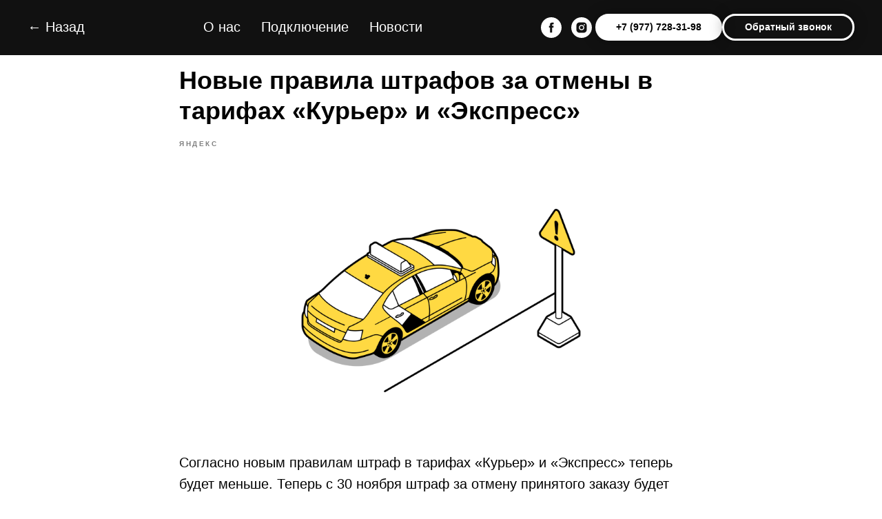

--- FILE ---
content_type: text/html; charset=UTF-8
request_url: https://taxifortuna.com/tpost/aae2dkkk71-novie-pravila-shtrafov-za-otmeni-v-tarif
body_size: 20166
content:
<!DOCTYPE html> <html> <head> <meta charset="utf-8" /> <meta http-equiv="Content-Type" content="text/html; charset=utf-8" /> <meta name="viewport" content="width=device-width, initial-scale=1.0" /> <!--metatextblock-->
    <title>Новые правила штрафов за отмены в тарифах «Курьер» и «Экспресс»</title>
    <meta name="description" content="">
    <meta name="keywords" content="штрафы яндекс такси, какой штраф +в яндекс такси, штрафы +в яндекс такси +для водителей, штраф +за отмену яндекс такси, штраф +за отмену заказа яндекс такси, штрафы курьеров яндекс, яндекс еда штрафы курьеров, штрафы курьеров яндекс доставка, яндекс про ш">
    <meta name="robots" content="index, follow" />

    <meta property="og:title" content="Новые правила штрафов за отмены в тарифах «Курьер» и «Экспресс»" />
    <meta property="og:description" content="" />
    <meta property="og:type" content="website" />
    <meta property="og:url" content="https://taxifortuna.com/tpost/aae2dkkk71-novie-pravila-shtrafov-za-otmeni-v-tarif" />
    <meta property="og:image" content="https://static.tildacdn.com/tild3632-3130-4466-a230-326562393265/736b030c97c64e0d8cb8.png" />

    <link rel="canonical" href="https://taxifortuna.com/tpost/aae2dkkk71-novie-pravila-shtrafov-za-otmeni-v-tarif" />
    <link rel="alternate" type="application/rss+xml" title="Новости" href="https://taxifortuna.com/rss-feed-678656278611.xml" />
    <link rel="amphtml" href="https://taxifortuna.com/tpost/aae2dkkk71-novie-pravila-shtrafov-za-otmeni-v-tarif?amp=true">

<!--/metatextblock--> <meta name="format-detection" content="telephone=no" /> <meta http-equiv="x-dns-prefetch-control" content="on"> <link rel="dns-prefetch" href="https://ws.tildacdn.com"> <link rel="dns-prefetch" href="https://static.tildacdn.com"> <link rel="dns-prefetch" href="https://fonts.tildacdn.com"> <link rel="shortcut icon" href="https://static.tildacdn.com/tild3338-6537-4233-a439-636565316561/favicon.ico" type="image/x-icon" /> <link rel="apple-touch-icon" href="https://static.tildacdn.com/tild3038-6132-4132-b036-363062326663/__.png"> <link rel="apple-touch-icon" sizes="76x76" href="https://static.tildacdn.com/tild3038-6132-4132-b036-363062326663/__.png"> <link rel="apple-touch-icon" sizes="152x152" href="https://static.tildacdn.com/tild3038-6132-4132-b036-363062326663/__.png"> <link rel="apple-touch-startup-image" href="https://static.tildacdn.com/tild3038-6132-4132-b036-363062326663/__.png"> <!-- Assets --> <script src="https://neo.tildacdn.com/js/tilda-fallback-1.0.min.js" async charset="utf-8"></script> <link rel="stylesheet" href="https://static.tildacdn.com/css/tilda-grid-3.0.min.css" type="text/css" media="all" onerror="this.loaderr='y';"/> <link rel="stylesheet" href="https://static.tildacdn.com/ws/project3247749/tilda-blocks-page15189080.min.css?t=1769543801" type="text/css" media="all" onerror="this.loaderr='y';" /><link rel="stylesheet" href="https://static.tildacdn.com/ws/project3247749/tilda-blocks-page16198915.min.css?t=1769713228" type="text/css" media="all" onerror="this.loaderr='y';" /><link rel="stylesheet" href="https://static.tildacdn.com/ws/project3247749/tilda-blocks-page15305171.min.css?t=1769713228" type="text/css" media="all" onerror="this.loaderr='y';" /> <link rel="stylesheet" href="https://static.tildacdn.com/css/tilda-popup-1.1.min.css" type="text/css" media="print" onload="this.media='all';" onerror="this.loaderr='y';" /> <noscript><link rel="stylesheet" href="https://static.tildacdn.com/css/tilda-popup-1.1.min.css" type="text/css" media="all" /></noscript> <link rel="stylesheet" href="https://static.tildacdn.com/css/tilda-forms-1.0.min.css" type="text/css" media="all" onerror="this.loaderr='y';" /> <link rel="stylesheet" href="https://static.tildacdn.com/css/tilda-cover-1.0.min.css" type="text/css" media="all" onerror="this.loaderr='y';" /> <link rel="stylesheet" href="https://static.tildacdn.com/css/tilda-feed-1.1.min.css" type="text/css" media="all" /><link rel="stylesheet" href="https://static.tildacdn.com/css/tilda-menusub-1.0.min.css" type="text/css" media="all" /> <link rel="stylesheet" href="https://static.tildacdn.com/css/tilda-slds-1.4.min.css" type="text/css" media="print" onload="this.media='all';" onerror="this.loaderr='y';" /> <noscript><link rel="stylesheet" href="https://static.tildacdn.com/css/tilda-slds-1.4.min.css" type="text/css" media="all" /></noscript> <script type="text/javascript">TildaFonts=["427","429","433","435"];</script> <script type="text/javascript" src="https://static.tildacdn.com/js/tilda-fonts.min.js" charset="utf-8" onerror="this.loaderr='y';"></script> <script nomodule src="https://static.tildacdn.com/js/tilda-polyfill-1.0.min.js" charset="utf-8"></script> <script type="text/javascript">function t_onReady(func) {if(document.readyState!='loading') {func();} else {document.addEventListener('DOMContentLoaded',func);}}
function t_onFuncLoad(funcName,okFunc,time) {if(typeof window[funcName]==='function') {okFunc();} else {setTimeout(function() {t_onFuncLoad(funcName,okFunc,time);},(time||100));}}function t_throttle(fn,threshhold,scope) {return function() {fn.apply(scope||this,arguments);};}</script> <script src="https://static.tildacdn.com/js/jquery-1.10.2.min.js" charset="utf-8" onerror="this.loaderr='y';"></script> <script src="https://static.tildacdn.com/js/tilda-scripts-3.0.min.js" charset="utf-8" defer onerror="this.loaderr='y';"></script> <script src="https://static.tildacdn.com/ws/project3247749/tilda-blocks-page15189080.min.js?t=1769543801" charset="utf-8" onerror="this.loaderr='y';"></script><script src="https://static.tildacdn.com/ws/project3247749/tilda-blocks-page16198915.min.js?t=1769713228" onerror="this.loaderr='y';"></script><script src="https://static.tildacdn.com/ws/project3247749/tilda-blocks-page15305171.min.js?t=1769713228" onerror="this.loaderr='y';"></script> <script src="https://static.tildacdn.com/js/tilda-lazyload-1.0.min.js" charset="utf-8" async onerror="this.loaderr='y';"></script> <script src="https://static.tildacdn.com/js/tilda-popup-1.0.min.js" charset="utf-8" async onerror="this.loaderr='y';"></script> <script src="https://static.tildacdn.com/js/tilda-forms-1.0.min.js" charset="utf-8" async onerror="this.loaderr='y';"></script> <script src="https://static.tildacdn.com/js/tilda-menu-1.0.min.js" charset="utf-8" async onerror="this.loaderr='y';"></script> <script src="https://static.tildacdn.com/js/tilda-cover-1.0.min.js" charset="utf-8" async onerror="this.loaderr='y';"></script> <script src="https://static.tildacdn.com/js/tilda-feed-1.1.min.js" charset="utf-8"></script><script src="https://static.tildacdn.com/js/tilda-menusub-1.0.min.js" charset="utf-8"></script><script src="https://static.tildacdn.com/js/tilda-submenublocks-1.0.min.js" charset="utf-8"></script><script src="https://static.tildacdn.com/js/tilda-map-1.0.min.js" charset="utf-8"></script><script src="https://static.tildacdn.com/js/tilda-vote-1.1.min.js" charset="utf-8"></script><script src="https://static.tildacdn.com/js/tilda-animation-sbs-1.0.min.js" charset="utf-8"></script> <script src="https://static.tildacdn.com/js/tilda-slds-1.4.min.js" charset="utf-8" async onerror="this.loaderr='y';"></script> <script src="https://static.tildacdn.com/js/hammer.min.js" charset="utf-8" async onerror="this.loaderr='y';"></script> <script src="https://static.tildacdn.com/js/tilda-skiplink-1.0.min.js" charset="utf-8" async onerror="this.loaderr='y';"></script> <script src="https://static.tildacdn.com/js/tilda-events-1.0.min.js" charset="utf-8" async onerror="this.loaderr='y';"></script> <!-- nominify begin --><!-- Meta Pixel Code --> <script>
  !function(f,b,e,v,n,t,s)
  {if(f.fbq)return;n=f.fbq=function(){n.callMethod?
  n.callMethod.apply(n,arguments):n.queue.push(arguments)};
  if(!f._fbq)f._fbq=n;n.push=n;n.loaded=!0;n.version='2.0';
  n.queue=[];t=b.createElement(e);t.async=!0;
  t.src=v;s=b.getElementsByTagName(e)[0];
  s.parentNode.insertBefore(t,s)}(window, document,'script',
  'https://connect.facebook.net/en_US/fbevents.js');
  fbq('init', '649511773026987');
  fbq('track', 'PageView');
</script> <noscript><img height="1" width="1" style="display:none"
  src="https://www.facebook.com/tr?id=649511773026987&ev=PageView&noscript=1"
/></noscript> <!-- End Meta Pixel Code --><!-- nominify end --><script type="text/javascript">window.dataLayer=window.dataLayer||[];</script> <script type="text/javascript">(function() {if((/bot|google|yandex|baidu|bing|msn|duckduckbot|teoma|slurp|crawler|spider|robot|crawling|facebook/i.test(navigator.userAgent))===false&&typeof(sessionStorage)!='undefined'&&sessionStorage.getItem('visited')!=='y'&&document.visibilityState){var style=document.createElement('style');style.type='text/css';style.innerHTML='@media screen and (min-width: 980px) {.t-records {opacity: 0;}.t-records_animated {-webkit-transition: opacity ease-in-out .2s;-moz-transition: opacity ease-in-out .2s;-o-transition: opacity ease-in-out .2s;transition: opacity ease-in-out .2s;}.t-records.t-records_visible {opacity: 1;}}';document.getElementsByTagName('head')[0].appendChild(style);function t_setvisRecs(){var alr=document.querySelectorAll('.t-records');Array.prototype.forEach.call(alr,function(el) {el.classList.add("t-records_animated");});setTimeout(function() {Array.prototype.forEach.call(alr,function(el) {el.classList.add("t-records_visible");});sessionStorage.setItem("visited","y");},400);}
document.addEventListener('DOMContentLoaded',t_setvisRecs);}})();</script></head> <body class="t-body" style="margin:0;"> <!--allrecords--> <div id="allrecords" class="t-records" data-post-page="y" data-hook="blocks-collection-content-node" data-tilda-project-id="3247749" data-tilda-page-id="15189080" data-tilda-formskey="cdf6dc1ce8e86ee40b5a0c4ab2478528" data-tilda-stat-scroll="yes" data-tilda-lazy="yes" data-tilda-root-zone="com" data-tilda-project-headcode="yes" data-tilda-project-country="RU">

<!-- POST START -->

<!--header-->
<div id="t-header" class="t-records" data-hook="blocks-collection-content-node" data-tilda-project-id="3247749" data-tilda-page-id="16198915" data-tilda-page-alias="header" data-tilda-formskey="cdf6dc1ce8e86ee40b5a0c4ab2478528" data-tilda-stat-scroll="yes" data-tilda-lazy="yes" data-tilda-root-zone="one"  data-tilda-project-headcode="yes"     data-tilda-project-country="RU">

    <div id="rec264428928" class="r t-rec t-rec_pt_0" style="padding-top:0px; " data-animationappear="off" data-record-type="257"      >
	
<!-- T228 -->


<div id="nav264428928marker"></div>
				<div class="tmenu-mobile" >
	<div class="tmenu-mobile__container">
			<div class="tmenu-mobile__text t-name t-name_md" field="menu_mob_title">&nbsp;</div>
			
<button type="button" 
    class="t-menuburger t-menuburger_first " 
    aria-label="Navigation menu" 
    aria-expanded="false">
	<span style="background-color:#fff;"></span>
	<span style="background-color:#fff;"></span>
	<span style="background-color:#fff;"></span>
	<span style="background-color:#fff;"></span>
</button>


<script>
function t_menuburger_init(recid) {
	var rec = document.querySelector('#rec' + recid);
	if (!rec) return;
    var burger = rec.querySelector('.t-menuburger');
	if (!burger) return;
    var isSecondStyle = burger.classList.contains('t-menuburger_second');
    if (isSecondStyle && !window.isMobile && !('ontouchend' in document)) {
        burger.addEventListener('mouseenter', function() {
            if (burger.classList.contains('t-menuburger-opened')) return;
            burger.classList.remove('t-menuburger-unhovered');
            burger.classList.add('t-menuburger-hovered');
        });
        burger.addEventListener('mouseleave', function() {
            if (burger.classList.contains('t-menuburger-opened')) return;
            burger.classList.remove('t-menuburger-hovered');
            burger.classList.add('t-menuburger-unhovered');
            setTimeout(function() {
                burger.classList.remove('t-menuburger-unhovered');
            }, 300);
        });
    }

    burger.addEventListener('click', function() {
        if (!burger.closest('.tmenu-mobile') &&
            !burger.closest('.t450__burger_container') &&
            !burger.closest('.t466__container') &&
            !burger.closest('.t204__burger') &&
			!burger.closest('.t199__js__menu-toggler')) {
                burger.classList.toggle('t-menuburger-opened');
                burger.classList.remove('t-menuburger-unhovered');
            }
    });

    var menu = rec.querySelector('[data-menu="yes"]');
    if (!menu) return;
    var menuLinks = menu.querySelectorAll('.t-menu__link-item');
	var submenuClassList = ['t978__menu-link_hook', 't978__tm-link', 't966__tm-link', 't794__tm-link', 't-menusub__target-link'];
    Array.prototype.forEach.call(menuLinks, function (link) {
        link.addEventListener('click', function () {
			var isSubmenuHook = submenuClassList.some(function (submenuClass) {
				return link.classList.contains(submenuClass);
			});
			if (isSubmenuHook) return;
            burger.classList.remove('t-menuburger-opened');
        });
    });

	menu.addEventListener('clickedAnchorInTooltipMenu', function () {
		burger.classList.remove('t-menuburger-opened');
	});
}
t_onReady(function() {
	t_onFuncLoad('t_menuburger_init', function(){t_menuburger_init('264428928');});
});
</script>


<style>
.t-menuburger {
    position: relative;
    flex-shrink: 0;
    width: 28px;
    height: 20px;
    padding: 0;
    border: none;
    background-color: transparent;
    outline: none;
    -webkit-transform: rotate(0deg);
    transform: rotate(0deg);
    transition: transform .5s ease-in-out;
    cursor: pointer;
    z-index: 999;
}

/*---menu burger lines---*/
.t-menuburger span {
    display: block;
    position: absolute;
    width: 100%;
    opacity: 1;
    left: 0;
    -webkit-transform: rotate(0deg);
    transform: rotate(0deg);
    transition: .25s ease-in-out;
    height: 3px;
    background-color: #000;
}
.t-menuburger span:nth-child(1) {
    top: 0px;
}
.t-menuburger span:nth-child(2),
.t-menuburger span:nth-child(3) {
    top: 8px;
}
.t-menuburger span:nth-child(4) {
    top: 16px;
}

/*menu burger big*/
.t-menuburger__big {
    width: 42px;
    height: 32px;
}
.t-menuburger__big span {
    height: 5px;
}
.t-menuburger__big span:nth-child(2),
.t-menuburger__big span:nth-child(3) {
    top: 13px;
}
.t-menuburger__big span:nth-child(4) {
    top: 26px;
}

/*menu burger small*/
.t-menuburger__small {
    width: 22px;
    height: 14px;
}
.t-menuburger__small span {
    height: 2px;
}
.t-menuburger__small span:nth-child(2),
.t-menuburger__small span:nth-child(3) {
    top: 6px;
}
.t-menuburger__small span:nth-child(4) {
    top: 12px;
}

/*menu burger opened*/
.t-menuburger-opened span:nth-child(1) {
    top: 8px;
    width: 0%;
    left: 50%;
}
.t-menuburger-opened span:nth-child(2) {
    -webkit-transform: rotate(45deg);
    transform: rotate(45deg);
}
.t-menuburger-opened span:nth-child(3) {
    -webkit-transform: rotate(-45deg);
    transform: rotate(-45deg);
}
.t-menuburger-opened span:nth-child(4) {
    top: 8px;
    width: 0%;
    left: 50%;
}
.t-menuburger-opened.t-menuburger__big span:nth-child(1) {
    top: 6px;
}
.t-menuburger-opened.t-menuburger__big span:nth-child(4) {
    top: 18px;
}
.t-menuburger-opened.t-menuburger__small span:nth-child(1),
.t-menuburger-opened.t-menuburger__small span:nth-child(4) {
    top: 6px;
}

/*---menu burger first style---*/
@media (hover), (min-width:0\0) {
    .t-menuburger_first:hover span:nth-child(1) {
        transform: translateY(1px);
    }
    .t-menuburger_first:hover span:nth-child(4) {
        transform: translateY(-1px);
    }
    .t-menuburger_first.t-menuburger__big:hover span:nth-child(1) {
        transform: translateY(3px);
    }
    .t-menuburger_first.t-menuburger__big:hover span:nth-child(4) {
        transform: translateY(-3px);
    }
}

/*---menu burger second style---*/
.t-menuburger_second span:nth-child(2),
.t-menuburger_second span:nth-child(3) {
    width: 80%;
    left: 20%;
    right: 0;
}
@media (hover), (min-width:0\0) {
    .t-menuburger_second.t-menuburger-hovered span:nth-child(2),
    .t-menuburger_second.t-menuburger-hovered span:nth-child(3) {
        animation: t-menuburger-anim 0.3s ease-out normal forwards;
    }
    .t-menuburger_second.t-menuburger-unhovered span:nth-child(2),
    .t-menuburger_second.t-menuburger-unhovered span:nth-child(3) {
        animation: t-menuburger-anim2 0.3s ease-out normal forwards;
    }
}

.t-menuburger_second.t-menuburger-opened span:nth-child(2),
.t-menuburger_second.t-menuburger-opened span:nth-child(3){
    left: 0;
    right: 0;
    width: 100%!important;
}

/*---menu burger third style---*/
.t-menuburger_third span:nth-child(4) {
    width: 70%;
    left: unset;
    right: 0;
}
@media (hover), (min-width:0\0) {
    .t-menuburger_third:not(.t-menuburger-opened):hover span:nth-child(4) {
        width: 100%;
    }
}
.t-menuburger_third.t-menuburger-opened span:nth-child(4) {
    width: 0!important;
    right: 50%;
}

/*---menu burger fourth style---*/
.t-menuburger_fourth {
	height: 12px;
}
.t-menuburger_fourth.t-menuburger__small {
	height: 8px;
}
.t-menuburger_fourth.t-menuburger__big {
	height: 18px;
}
.t-menuburger_fourth span:nth-child(2),
.t-menuburger_fourth span:nth-child(3) {
    top: 4px;
    opacity: 0;
}
.t-menuburger_fourth span:nth-child(4) {
    top: 8px;
}
.t-menuburger_fourth.t-menuburger__small span:nth-child(2),
.t-menuburger_fourth.t-menuburger__small span:nth-child(3) {
    top: 3px;
}
.t-menuburger_fourth.t-menuburger__small span:nth-child(4) {
    top: 6px;
}
.t-menuburger_fourth.t-menuburger__small span:nth-child(2),
.t-menuburger_fourth.t-menuburger__small span:nth-child(3) {
    top: 3px;
}
.t-menuburger_fourth.t-menuburger__small span:nth-child(4) {
    top: 6px;
}
.t-menuburger_fourth.t-menuburger__big span:nth-child(2),
.t-menuburger_fourth.t-menuburger__big span:nth-child(3) {
    top: 6px;
}
.t-menuburger_fourth.t-menuburger__big span:nth-child(4) {
    top: 12px;
}
@media (hover), (min-width:0\0) {
    .t-menuburger_fourth:not(.t-menuburger-opened):hover span:nth-child(1) {
        transform: translateY(1px);
    }
    .t-menuburger_fourth:not(.t-menuburger-opened):hover span:nth-child(4) {
        transform: translateY(-1px);
    }
    .t-menuburger_fourth.t-menuburger__big:not(.t-menuburger-opened):hover span:nth-child(1) {
        transform: translateY(3px);
    }
    .t-menuburger_fourth.t-menuburger__big:not(.t-menuburger-opened):hover span:nth-child(4) {
        transform: translateY(-3px);
    }
}
.t-menuburger_fourth.t-menuburger-opened span:nth-child(1),
.t-menuburger_fourth.t-menuburger-opened span:nth-child(4) {
    top: 4px;
}
.t-menuburger_fourth.t-menuburger-opened span:nth-child(2),
.t-menuburger_fourth.t-menuburger-opened span:nth-child(3) {
    opacity: 1;
}

/*---menu burger animations---*/
@keyframes t-menuburger-anim {
    0% {
        width: 80%;
        left: 20%;
        right: 0;
    }

    50% {
        width: 100%;
        left: 0;
        right: 0;
    }

    100% {
        width: 80%;
        left: 0;
        right: 20%;

    }
}
@keyframes t-menuburger-anim2 {
    0% {
        width: 80%;
        left: 0;
    }

    50% {
        width: 100%;
        right: 0;
        left: 0;
    }

    100% {
        width: 80%;
        left: 20%;
        right: 0;
    }
}
</style>	</div>
</div>

<style>
.tmenu-mobile {
	background-color: #111;
	display: none;
	width: 100%;
	top: 0;
	z-index: 990;
}

.tmenu-mobile_positionfixed {
	position: fixed;
}

.tmenu-mobile__text {
	color: #fff;
}

.tmenu-mobile__container {
	min-height: 64px;
	padding: 20px;
	position: relative;
	box-sizing: border-box;
	display: -webkit-flex;
	display: -ms-flexbox;
	display: flex;
	-webkit-align-items: center;
	    -ms-flex-align: center;
	        align-items: center;
	-webkit-justify-content: space-between;
	    -ms-flex-pack: justify;
	        justify-content: space-between;
}

.tmenu-mobile__list {
	display: block;
}

.tmenu-mobile__burgerlogo {
    display: inline-block;
    font-size: 24px;
    font-weight: 400;
    white-space: nowrap;
    vertical-align: middle;
}

.tmenu-mobile__imglogo {
	height: auto;
    display: block;
    max-width: 300px!important;
	box-sizing: border-box;
	padding: 0;
	margin: 0 auto;
}

@media screen and (max-width: 980px) {
	.tmenu-mobile__menucontent_hidden {
		display: none;
		height: 100%;
	}
	.tmenu-mobile {
		display: block;
	}
}
@media screen and (max-width: 980px) {
    	
            #rec264428928 .tmenu-mobile__burgerlogo,
		#rec264428928 .tmenu-mobile__text {
			-webkit-order: 1;
			-ms-flex-order: 1;
				order: 1;
        }
	}
</style>










	
				
				
					
						
		
										
		
									
																
		 

		
				
			<style> #rec264428928 .tmenu-mobile__burgerlogo a {  font-size: 20px;  color: #ffffff; }</style>
	








	
				
				
					
						
		
										
		
							
																					
														
																
		 

		
				
			<style> #rec264428928 .tmenu-mobile__burgerlogo__title {  font-size: 20px;  color: #ffffff; }</style>
	
<div id="nav264428928"  class="t228 t228__positionabsolute  tmenu-mobile__menucontent_hidden" style="background-color: rgba(17,17,17,1);  " data-bgcolor-hex="#111111" data-bgcolor-rgba="rgba(17,17,17,1)" data-navmarker="nav264428928marker" data-appearoffset="" data-bgopacity-two="" data-menushadow="0" data-menushadow-css="" data-bgopacity="1"   data-menu-items-align="center" data-menu="yes">
	<div class="t228__maincontainer " style="">
		<div class="t228__padding40px"></div>
		<div class="t228__leftside">
							<div class="t228__leftcontainer">
										<a href="javascript: history.back ()" class="t228__imgwrapper" >
																		<div class="t228__logo t-title" field="title">← Назад</div>
																</a>
									</div>
					</div>
		<div class="t228__centerside ">
							<nav class="t228__centercontainer">
					<ul role="list" class="t228__list t-menu__list t228__list_hidden">
																																			<li class="t228__list_item" 
									style="padding:0 15px 0 0;">
									<a class="t-menu__link-item" 
										href="https://taxifortuna.com/#rec249880217"
									   											 
																				 
																				data-menu-submenu-hook="" 
										data-menu-item-number="1"
									>
										О нас
									</a>
																	</li>
																							<li class="t228__list_item" 
									style="padding:0 15px;">
									<a class="t-menu__link-item" 
										href="https://taxifortuna.com/#rec249878886"
									   											 
																				 
																				data-menu-submenu-hook="" 
										data-menu-item-number="2"
									>
										Подключение
									</a>
																	</li>
																							<li class="t228__list_item" 
									style="padding:0 0 0 15px;">
									<a class="t-menu__link-item" 
										href="/news"
									   											 
																				 
																				data-menu-submenu-hook="" 
										data-menu-item-number="3"
									>
										Новости
									</a>
																	</li>
																																				</ul>
				</nav>
					</div>

		<div class="t228__rightside">
							<div class="t228__rightcontainer">
																																							
  

	
  

<div class="t-sociallinks">
  <ul role="list" class="t-sociallinks__wrapper" aria-label="Social media links">

    <!-- new soclinks --><li class="t-sociallinks__item t-sociallinks__item_facebook"><a  href="https://m.facebook.com/pg/taxifortunacom/" target="_blank" rel="nofollow" aria-label="facebook" style="width: 30px; height: 30px;"><svg class="t-sociallinks__svg" role="presentation" width=30px height=30px viewBox="0 0 100 100" fill="none" xmlns="http://www.w3.org/2000/svg">
    <path fill-rule="evenodd" clip-rule="evenodd" d="M50 100c27.6142 0 50-22.3858 50-50S77.6142 0 50 0 0 22.3858 0 50s22.3858 50 50 50Zm3.431-73.9854c-2.5161.0701-5.171.6758-7.0464 2.4577-1.5488 1.4326-2.329 3.5177-2.5044 5.602-.0534 1.4908-.0458 2.9855-.0382 4.4796.0058 1.1205.0115 2.2407-.0085 3.3587-.6888.005-1.3797.0036-2.0709.0021-.9218-.0019-1.8441-.0038-2.7626.0096 0 .8921.0013 1.7855.0026 2.6797.0026 1.791.0052 3.5853-.0026 5.3799.9185.0134 1.8409.0115 2.7627.0096.6912-.0015 1.382-.0029 2.0708.0021.0155 3.5565.0127 7.1128.0098 10.669-.0036 4.4452-.0072 8.8903.0252 13.3354 1.8903-.0134 3.7765-.0115 5.6633-.0095 1.4152.0014 2.8306.0028 4.2484-.0022.0117-4.0009.0088-7.9986.0058-11.9963-.0029-3.9979-.0058-7.9957.0059-11.9964.9533-.005 1.9067-.0036 2.86-.0021 1.2713.0019 2.5425.0038 3.8137-.0096.396-2.679.7335-5.3814.9198-8.0947-1.2576-.0058-2.5155-.0058-3.7734-.0058-1.2578 0-2.5157 0-3.7734-.0059 0-.4689-.0007-.9378-.0014-1.4066-.0022-1.4063-.0044-2.8123.0131-4.2188.198-1.0834 1.3158-1.9104 2.3992-1.8403h5.1476c.0117-2.8069.0117-5.602 0-8.4089-.6636 0-1.3273-.0007-1.9911-.0014-1.9915-.0022-3.9832-.0044-5.975.0131Z" fill="#ffffff"/>
</svg></a></li>&nbsp;<li class="t-sociallinks__item t-sociallinks__item_instagram"><a  href="https://www.instagram.com/taxi.fortuna/" target="_blank" rel="nofollow" aria-label="instagram" style="width: 30px; height: 30px;"><svg class="t-sociallinks__svg" role="presentation" width=30px height=30px viewBox="0 0 100 100" fill="none" xmlns="http://www.w3.org/2000/svg">
    <path fill-rule="evenodd" clip-rule="evenodd" d="M50 100C77.6142 100 100 77.6142 100 50C100 22.3858 77.6142 0 50 0C22.3858 0 0 22.3858 0 50C0 77.6142 22.3858 100 50 100ZM25 39.3918C25 31.4558 31.4566 25 39.3918 25H60.6082C68.5442 25 75 31.4566 75 39.3918V60.8028C75 68.738 68.5442 75.1946 60.6082 75.1946H39.3918C31.4558 75.1946 25 68.738 25 60.8028V39.3918ZM36.9883 50.0054C36.9883 42.8847 42.8438 37.0922 50.0397 37.0922C57.2356 37.0922 63.0911 42.8847 63.0911 50.0054C63.0911 57.1252 57.2356 62.9177 50.0397 62.9177C42.843 62.9177 36.9883 57.1252 36.9883 50.0054ZM41.7422 50.0054C41.7422 54.5033 45.4641 58.1638 50.0397 58.1638C54.6153 58.1638 58.3372 54.5041 58.3372 50.0054C58.3372 45.5066 54.6145 41.8469 50.0397 41.8469C45.4641 41.8469 41.7422 45.5066 41.7422 50.0054ZM63.3248 39.6355C65.0208 39.6355 66.3956 38.2606 66.3956 36.5646C66.3956 34.8687 65.0208 33.4938 63.3248 33.4938C61.6288 33.4938 60.2539 34.8687 60.2539 36.5646C60.2539 38.2606 61.6288 39.6355 63.3248 39.6355Z" fill="#ffffff"/>
</svg></a></li><!-- /new soclinks -->

      </ul>
</div>
											            
											<div class="t228__right_buttons">
							<div class="t228__right_buttons_wrap">
																	<div class="t228__right_buttons_but">
										
						
	
	
						
						
				
				
						
																										
			<a
			class="t-btn t-btnflex t-btnflex_type_button t-btnflex_sm js-click-stat"
										href="tel:79777283198"
																					data-tilda-event-name="/tilda/click/rec264428928/button1"
														><span class="t-btnflex__text">+7 (977) 728-31-98</span>
<style>#rec264428928 .t-btnflex.t-btnflex_type_button {color:#030303;background-color:#ffffff;--border-width:0px;border-style:none !important;border-radius:50px;box-shadow:0px 0px 20px rgba(0,0,0,0.3) !important;transition-duration:0.2s;transition-property: background-color, color, border-color, box-shadow, opacity, transform, gap;transition-timing-function: ease-in-out;}</style></a>
										</div>
																									<div class="t228__right_buttons_but">
										
						
	
	
						
						
				
				
						
																										
			<a
			class="t-btn t-btnflex t-btnflex_type_button2 t-btnflex_sm js-click-stat"
										href="#popup:myform"
																					data-tilda-event-name="/tilda/click/rec264428928/button2"
														><span class="t-btnflex__text">Обратный звонок</span>
<style>#rec264428928 .t-btnflex.t-btnflex_type_button2 {color:#ffffff;border-style:solid !important;border-color:#ffffff !important;--border-width:3px;border-radius:50px;box-shadow:0px 0px 20px rgba(0,0,0,0.3) !important;transition-duration:0.2s;transition-property: background-color, color, border-color, box-shadow, opacity, transform, gap;transition-timing-function: ease-in-out;}</style></a>
										</div>
															</div>
						</div>
														</div>
					</div>
		<div class="t228__padding40px">
					</div>
	</div>
</div>



<style>
	@media screen and (max-width: 980px) {
		
		#rec264428928 .t228 {
					position: static;
				}
	}
</style>

<script>
		window.addEventListener('load', function () {
		t_onFuncLoad('t228_setWidth', function () {
			t228_setWidth('264428928');
		});
	});
		
	window.addEventListener('resize', t_throttle(function () {
				t_onFuncLoad('t228_setWidth', function () {
			t228_setWidth('264428928');
		});
				t_onFuncLoad('t_menu__setBGcolor', function () {
			t_menu__setBGcolor('264428928', '.t228');
		});
	}));

	t_onReady(function () {
				t_onFuncLoad('t_menu__highlightActiveLinks', function () {
			t_menu__highlightActiveLinks('.t228__list_item a');
		});
					
		t_onFuncLoad('t228__init', function () {
			t228__init('264428928');
		});
	
		t_onFuncLoad('t_menu__setBGcolor', function () {
			t_menu__setBGcolor('264428928', '.t228');
		});
		
		t_onFuncLoad('t_menu__interactFromKeyboard', function () {
	        t_menu__interactFromKeyboard('264428928');
		});
	
				t_onFuncLoad('t228_setWidth', function () {
			t228_setWidth('264428928');
		});
			
			
			
				t_onFuncLoad('t_menu__createMobileMenu', function () {
			t_menu__createMobileMenu('264428928', '.t228');
		});
			});
</script>




<style>
#rec264428928 .t-menu__link-item{
		}







@supports (overflow:-webkit-marquee) and (justify-content:inherit)
{
	#rec264428928 .t-menu__link-item,
	#rec264428928 .t-menu__link-item.t-active {
	opacity: 1 !important;
	}
}
</style>
											

	















	
				
				
					
						
		
										
		
							
					
									
		 

		
				
	








	
				
				
					
						
		
										
		
									
																
		 

		
							
						
		
										
		
									
																
		 

		
							
						
		
										
		
									
																
		 

		
							
						
		
										
		
									
																
		 

		
				
			<style> #rec264428928 .t228__leftcontainer a {  font-size: 20px;  color: #ffffff; } #rec264428928 a.t-menu__link-item {  font-size: 20px;  color: #ffffff; } #rec264428928 .t228__right_langs_lang a {  font-size: 20px;  color: #ffffff; } #rec264428928 .t228__right_descr {  font-size: 20px;  color: #ffffff; }</style>
	








	
				
				
					
						
		
										
		
							
																					
														
																
		 

		
				
			<style> #rec264428928 .t228__logo {  font-size: 20px;  color: #ffffff; }</style>
		                                                        
            <style>#rec264428928 .t228 {box-shadow: 0px 1px 3px rgba(0,0,0,0);}</style>
    

</div>

</div>
<!--/header-->



    <style>
        .t-feed__post-popup__close-wrapper {
            display: none !important;
        }
    </style>


      


<style type="text/css">
  #rec249887464 .t-feed__post-popup__cover-wrapper .t-slds__arrow_wrapper:hover .t-slds__arrow-withbg {
    border-color: #fafafa !important;
            background-color: rgba() !important;
      
  }
</style>


  
  <style type="text/css">
  #rec249887464 .t-feed__post-popup__cover-wrapper .t-slds__arrow_wrapper:hover polyline {
      stroke: #fafafa !important;
  }
  </style>
  




<div id="rec249887464" class="r t-rec">
    <div class="t-feed">

        <div class="t-feed__post-popup t-popup_show" style="background-color:#ffffff;display:block;" data-feed-popup-postuid="aae2dkkk71" data-feed-popup-feeduid="678656278611">

            <div class="t-feed__post-popup__close-wrapper">

                <a href="https://taxifortuna.com" class="t-popup__close">
                    <div class="t-popup__close-wrapper">
                        <svg class="t-popup__close-icon" width="11" height="20" viewBox="0 0 11 20" fill="none" xmlns="http://www.w3.org/2000/svg">
                            <path d="M1 1L10 10L1 19" stroke="#000000" stroke-width="2"/>
                        </svg>
                    </div>
                </a>

                <div class="t-feed__post-popup__close-text-wrapper">
                    <div class="js-feed-close-text t-feed__post-popup__close-text t-descr t-descr_xxs" style="color:#000000;">
                                                    Новости
                                            </div>
                </div>

                
            </div>

            <div class="t-feed__post-popup__container t-container t-popup__container t-popup__container-static">
                <div itemscope itemtype="https://schema.org/BlogPosting" class="t-feed__post-popup__content-wrapper">

                <div class="t-feed__post-popup__content t-col t-col_8">
                    <div style="display: none;">
                        <meta itemprop="datePublished" content="2022-12-01MSK20:16:00+03:00" />
                        <meta itemprop="dateModified" content="2023-11-04MSK15:02:05+03:00" />
                        <meta itemprop="mainEntityOfPage" content="https://taxifortuna.com/tpost/aae2dkkk71-novie-pravila-shtrafov-za-otmeni-v-tarif" />
                        <div itemprop="publisher" itemscope itemtype="https://schema.org/Organization">
                            <meta itemprop="logo" content="" />
                            <meta itemprop="name" content="" />
                            <meta itemprop="address" content="" />
                            <meta itemprop="telephone" content="" />
                        </div>
                    </div>

                                                                        
                                                            <div class="t-feed__post-popup__title-wrapper">
                                    <h1 itemprop="headline" class="js-feed-post-title t-feed__post-popup__title t-title t-title_xxs">Новые правила штрафов за отмены в тарифах «Курьер» и «Экспресс»</h1>
                                </div>
                            
                                                                                            <div class="t-feed__post-popup__date-parts-wrapper t-feed__post-popup__date-parts-wrapper_aftertitle">
                                                                                                                                                            <a href="https://taxifortuna.com#!/tfeeds/678656278611/c/Яндекс" class="t-feed__post-popup__tag"><span class="t-uptitle t-uptitle_xs" itemprop="about">Яндекс</span></a>
                                                                                                            </div>
                                                            
                                                                                                <div id="feed-cover" class="r t-feed__post-popup__cover-wrapper t-feed__post-popup__cover-wrapper_aftertitle">
                                        <img itemprop="image" src="https://static.tildacdn.com/tild3632-3130-4466-a230-326562393265/736b030c97c64e0d8cb8.png" alt="яндекс доставка работа курьером" class="js-feed-post-image t-feed__post-popup__img t-img">
                                    </div>
                                                                                    
                                            
                    
                    
                    
                                            <div id="feed-text" class="r t-feed__post-popup__text-wrapper" data-animationappear="off">
                            <div itemprop="articleBody" class="js-feed-post-text t-feed__post-popup__text t-text t-text_md"><section>Согласно новым правилам штраф в&nbsp;тарифах «Курьер» и&nbsp;«Экспресс» теперь будет меньше.&nbsp;Теперь с&nbsp;30&nbsp;ноября штраф за отмену принятого заказу будет 100&nbsp;₽ вместо 300 ₽. <br /><br />Уже принятые заказы курьер может отменять без штрафа&nbsp;— но&nbsp;только 2 раза. Следующую бесплатную отмену можно получить, приняв и&nbsp;выполнив 30 заказов.<br />Возможность отмены нужна, чтобы курьер мог отказаться от&nbsp;заказов, которые не&nbsp;соответствуют правилам сервиса, но&nbsp;не&nbsp;по&nbsp;личным причинам курьера.<br />При нежелании получать новые заказы курьер может поставить статус «Занят» в&nbsp;Яндекс Про чтобы не поступали новые заказы. </section></div>
                        </div>
                    
                    
                                                                    <div class="t-feed__post-popup__date-parts-wrapper t-feed__post-popup__date-parts-wrapper_aftertext">
                                                                                            <span class="t-feed__post-popup__date-wrapper">
                                    <span class="js-feed-post-date t-feed__post-popup__date t-uptitle t-uptitle_sm">2022-12-01 20:16</span>
                                </span>
                                                                                                                </div>
                                            
                    
                </div>
                </div>

                
                
            </div>

                        <div class="t-feed__post-popup__arrow-top" style="display: none;">
                            <svg xmlns="http://www.w3.org/2000/svg" width="50" height="50" viewBox="0 0 48 48">
                    <path d="M47.875 24c0 13.186-10.689 23.875-23.875 23.875S.125 37.186.125 24 10.814.125 24 .125 47.875 10.814 47.875 24zm-22.372-7.119l6.994 7.049a1.5 1.5 0 102.129-2.114l-9.562-9.637a1.5 1.5 0 00-1.063-.443H24c-.399 0-.782.159-1.063.442l-9.591 9.637a1.5 1.5 0 102.126 2.116L22.5 16.87v19.163a1.5 1.5 0 103 0l.003-19.152z"/>
                </svg>
                        </div>
            
        </div>

    </div>
</div>



<style type="text/css">
#rec249887464 .t-feed__post-popup__cover-wrapper .t-slds__bullet_active .t-slds__bullet_body,
#rec249887464 .t-feed__post-popup__cover-wrapper .t-slds__bullet:hover .t-slds__bullet_body {
    background-color: #222 !important;
}

#rec249887464 .t-feed__post-popup__arrow-top {
    position:fixed;
    z-index:1;
    bottom:20px;
    left: 20px;
    
    
    min-height:30px;
}

#rec249887464 .t-feed__post-popup__arrow-top svg path {
    
}
</style>







    

<script type="text/javascript">
    $(document).ready(function(){
        window.tFeedPosts = {};

        var recid = '249887464';

        var opts = {
            "feeduid": "678656278611",
            "previewmode": "yes",
            "align": "left",
            "amountOfPosts": "",
            "reverse": "desc",
            "blocksInRow": "3",
            "blocksClass": "t-feed__grid-col t-col t-col_4",
            "blocksWidth": "360",
            "colClass": "",
            "prefixClass": "",
            "vindent": "",
            "dateFormat": "4",
            "timeFormat": "",
            "imageRatio": "75",
            "hasOriginalAspectRatio": false,
            "imageHeight": "",
            "imageWidth": "",
            "dateFilter": '<',
            "showPartAll": true,
            "showImage": true,
            "showShortDescr": true,
            "showParts": false,
            "showDate": false,
            "hideFeedParts": false,
            "parts_opts": {
                "partsBgColor": "#ffffff",
                "partsBorderSize": "1px",
                "partsBorderColor": "#000000",
                "align": "center"
            },
            "btnsAlign": false,
            "colWithBg": {
                "paddingSize": "",
                "background": "",
                "borderRadius": "",
                "shadowSize": "",
                "shadowOpacity": "",
                "shadowSizeHover": "",
                "shadowOpacityHover": "",
                "shadowShiftyHover": ""
            },
            "separator": {
                "height": "",
                "color": "",
                "opacity": "",
                "hideSeparator": false
            },
            "btnAllPosts": {
                "text": "",
                "link": "",
                "target": ""
            },
            "popup_opts": {
                "popupBgColor": "",
                "overlayBgColorRgba": "rgba(255,255,255,1)",
                "closeText": "",
                "iconColor": "#000000",
                "popupStat": "",
                "titleColor": "",
                "textColor": "",
                "subtitleColor": "",
                "datePos": "aftertext",
                "partsPos": "aftertext",
                "imagePos": "aftertitle",
                "inTwoColumns": false,
                "zoom": false,
                "styleRelevants": "",
                "methodRelevants": "random",
                "titleRelevants": "",
                "showRelevants": "",
                "titleFontFamily": "",
                "descrFontFamily": "",
                "subtitleFontFamily": "",
                "shareStyle": "t-feed__share_black-white",
                "shareBg": "",
                "isShare": false,
                "shareServices": "",
                "shareFBToken": "",
                "showDate": false,
                "bgSize": "cover"
            },
            "arrowtop_opts": {
                "isShow": false,
                "style": "",
                "color": "",
                "bottom": "",
                "left": "",
                "right": ""
            },
            "gallery": {
                "control": "",
                "arrowSize": "",
                "arrowBorderSize": "",
                "arrowColor": "",
                "arrowColorHover": "",
                "arrowBg": "",
                "arrowBgHover": "",
                "arrowBgOpacity": "",
                "arrowBgOpacityHover": "",
                "showBorder": "",
                "dotsWidth": "",
                "dotsBg": "",
                "dotsActiveBg": "",
                "dotsBorderSize": ""
            },
            "typo": {
                "title": "color:#000000;font-family:'TildaSans';",
                "descr": "font-family:'TildaSans';",
                "subtitle": "font-family:'TildaSans';"
            },
            "amountOfSymbols": "",
            "bbtnStyle": "color:#ffffff;background-color:#000000;border-radius:3px; -moz-border-radius:3px; -webkit-border-radius:3px;",
            "btnStyle": "color:#000000;border:1px solid #000000;background-color:#ffffff;border-radius:5px; -moz-border-radius:5px; -webkit-border-radius:5px;",
            "btnTextColor": "#000000",
            "btnType": "",
            "btnSize": "sm",
            "btnText": "",
            "btnReadMore": "",
            "isHorizOnMob": false,
            "itemsAnim": "",
            "datePosPs": "beforetitle",
            "partsPosPs": "beforetitle",
            "imagePosPs": "beforetitle",
            "datePos": "afterdescr",
            "partsPos": "onimage",
            "imagePos": "beforetitle"
        };

        var post = {
            uid: 'aae2dkkk71',
            date: '2022-12-01 20:16',
            mediatype: 'image',
            mediadata: 'https://static.tildacdn.com/tild3632-3130-4466-a230-326562393265/736b030c97c64e0d8cb8.png',
            postparts: [{"partuid":"351657576891","parttitle":"\u042f\u043d\u0434\u0435\u043a\u0441","parturl":"https:\/\/taxifortuna.com#!\/tfeeds\/678656278611\/c\/\u042f\u043d\u0434\u0435\u043a\u0441"}]
        };

        t_onFuncLoad('t_feed_PostInit', function() {
            t_feed_PostInit(recid, opts, post);
        });

        t_onFuncLoad('t_feed__drawPostPopupVideo', function() {
            var postVideoHtml = t_feed__drawPostPopupVideo(post);
            $('.js-feed-cover-video').html(postVideoHtml);
        });

        t_feed_formateDate_snippet('2022-12-01 20:16');       // todo: t_feed_formateDate(date, opts, recid)

        if ($('.t-feed__post-popup__text-wrapper').hasClass('t-feed__post-popup__text-wrapper_zoom')) {
            t_onFuncLoad('t_feed_addZoom', function () {
                t_feed_addZoom();
            });
        }

        var arrowTop = $('.t-feed__post-popup__arrow-top');
        var popup = $('.t-feed__post-popup');
        popup.scroll(function() {
            t_onFuncLoad('t_feed_addPostPopupArrowTop', function () {
                t_feed_addPostPopupArrowTop($(this), arrowTop);
            });
        });
        arrowTop.on('click', function() {
            popup.animate({scrollTop: 0}, 300);
        });

        t_onFuncLoad('t_feed_getCountOfViews', function () {
            t_feed_getCountOfViews($('.t-feed__post-popup'));
        });

        if ($('.js-feed-relevants').length > 0) {
            t_onFuncLoad('t_feed_addRelevantsPosts', function () {
                t_feed_addRelevantsPosts(recid, opts, post, post.uid);
            });
        }

        var bgColor = '';
        bgColor = bgColor ? bgColor.replace('1)', '0.9)') : '';
        $('.t-feed__post-popup__close-wrapper').css('background-color', bgColor);
    });

    function t_feed_drawParts_snippet(parts) {
        var tagsHTML = '';
        parts.split(',').forEach(function(item) {
            tagsHTML += '<span class="t-uptitle t-uptitle_xs">' + item + '</span>';
        });

        $('.js-feed-post-tags').html(tagsHTML);
    }

    function t_feed_formateDate_snippet(date) {
        var dayDate = date.split(' ')[0];
        var timeDate = date.split(' ')[1];
        var dateParts = dayDate.split('-');
        var newDate = new Date(dateParts[0], dateParts[1] - 1, dateParts[2]);
        var time = +'' == 1? ' ' + timeDate : '';
        var newMonth = newDate.getMonth();
        var day = dateParts[2];
        var month = dateParts[1];
        var year = dateParts[0];
        var newDate = '';
        var monthArr = ['january', 'february', 'march', 'april', 'may', 'june', 'july', 'august', 'september', 'october', 'november', 'december'];
        var monthTitle = t_feed_getDictionary_snippet(monthArr[newMonth]);
        switch (+'4') {
            case 1:
                newDate = month + '-' + day + '-' + year + time;
                break;
            case 2:
                newDate = day + '-' + month + '-' + year + time;
                break;
            case 3:
                newDate = day + '/' + month + '/' + year + time;
                break;
            case 4:
                newDate = day + '.' + month + '.' + year + time;
                break;
            case 5:
                newDate = monthTitle[0] + ' ' + day + ', ' + year + time;
                break;
            case 6:
                newDate = day + ' ' + monthTitle[1] + ' ' + year + time;
                break;
            default:
                newDate = t_feed_addDefaultDate_snippet(dateParts, date, monthTitle, time);
                break;
        }

        $('.js-feed-post-date').html(newDate);
    }

    function t_feed_addDefaultDate_snippet(dateParts, date, monthTitle, time) {
        var lang = t_feed_returnLang_snippet();
        var currentDate = new Date();
        var postDateMs = Date.parse(date);
        var diffDate = currentDate - postDateMs;
        var days = Math.floor(diffDate / (60 * 60 * 1000 * 24));
        var agoTitle = t_feed_getDictionary_snippet('ago');
        var daysTitle = (lang == 'RU' || lang == 'UK') && (days > 4) ? t_feed_getDictionary_snippet('days')[1] : t_feed_getDictionary_snippet('days')[0];
        var currentYear = currentDate.getFullYear();
        var postYear = +date.split('-')[0];
        var agoTitleSeparator = (lang == 'JA' || lang == 'CN') ? '' : ' ';
        var year = postYear != currentYear ? postYear : '';
        var defaultDate = '';

        if (days == 0) {
            defaultDate = t_feed_getDictionary_snippet('today');
        }

        if (days == 1) {
            defaultDate = t_feed_getDictionary_snippet('yesterday');
        }

        if (days > 1 && days < 15) {
            if (lang == 'FR' || lang == 'DE' || lang == 'ES' || lang == 'PT') {
                defaultDate = agoTitle + agoTitleSeparator + days + agoTitleSeparator + daysTitle;
            } else {
                defaultDate = days + agoTitleSeparator + daysTitle + agoTitleSeparator + agoTitle;
            }
        }

        if (days >= 15 || postYear > currentYear) {
            defaultDate = t_feed_addFullDate_snippet(lang, dateParts[2], monthTitle, year) + time;
        }

        return defaultDate;
    }

    function t_feed_addFullDate_snippet(lang, day, month, year) {
        var monthSeparator = lang == 'DE' ? '. ' : ' ';
        var datePartSeparator = ' ';
        if (lang == 'EN') {
            datePartSeparator = year != '' ? ', ' : '';
        } else if (lang == 'ES' || lang == 'PT') {
            datePartSeparator = year != '' ? ' de ' : '';
        }

        var monthTitle = month[1];
        if (lang == 'EN' || lang == 'DE') {
            monthTitle = month[0];
        }

        if (lang == 'EN') {
            return monthTitle + ' ' + day + datePartSeparator + year;
        } else if (lang == 'JA' || lang == 'CN') {
            return year + monthTitle + day;
        } else {
            return day + monthSeparator + monthTitle + datePartSeparator + year;
        }
    }

    function t_feed_getDictionary_snippet(msg) {
        var dict = [];

        dict['seealso'] = {
            EN: 'See also',
            RU: 'Смотрите также',
            FR: 'Voir également',
            DE: 'Siehe auch',
            ES: 'Ver también',
            PT: 'Veja também',
            UK: 'Дивись також',
            JA: 'また見なさい',
            CN: '也可以看看'
        };

        dict['today'] = {
            EN: 'Today',
            RU: 'Сегодня',
            FR: 'Aujourd\'hui',
            DE: 'Heute',
            ES: 'Hoy',
            PT: 'Hoje',
            UK: 'Сьогодні',
            JA: '今日',
            CN: '今天'
        };

        dict['yesterday'] = {
            EN: 'Yesterday',
            RU: 'Вчера',
            FR: 'Hier',
            DE: 'Gestern',
            ES: 'Ayer',
            PT: 'Ontem',
            UK: 'Вчора',
            JA: '昨日',
            CN: '昨天'
        };

        dict['days'] = {
            EN: ['days'],
            RU: ['дня', 'дней'],
            FR: ['jours'],
            DE: ['tagen'],
            ES: ['dias'],
            PT: ['dias'],
            UK: ['дні', 'днів'],
            JA: ['日'],
            CN: ['天']
        };

        dict['ago'] = {
            EN: 'ago',
            RU: 'назад',
            FR: 'Il y a',
            DE: 'Vor',
            ES: 'Hace',
            PT: 'Há',
            UK: 'тому',
            JA: '前',
            CN: '前'
        };

        dict['january'] = {
            EN: ['January', 'january'],
            RU: ['Январь', 'января'],
            FR: ['Janvier', 'janvier'],
            DE: ['Januar', 'januar'],
            ES: ['Enero', 'de enero'],
            PT: ['Janeiro', 'de janeiro'],
            UK: ['Січень', 'січня'],
            JA: ['一月', '一月'],
            CN: ['一月', '一月']
        };

        dict['february'] = {
            EN: ['February', 'february'],
            RU: ['Февраль', 'февраля'],
            FR: ['Février', 'février'],
            DE: ['Februar', 'februar'],
            ES: ['Febrero', 'de febrero'],
            PT: ['Fevereiro', 'de fevereiro'],
            UK: ['Лютий', 'лютого'],
            JA: ['二月', '二月'],
            CN: ['二月', '二月']
        };

        dict['march'] = {
            EN: ['March', 'March'],
            RU: ['Март', 'марта'],
            FR: ['Mars', 'mars'],
            DE: ['März', 'märz'],
            ES: ['Marzo', 'de marzo'],
            PT: ['Março', 'de março'],
            UK: ['Березень', 'березня'],
            JA: ['三月', '三月'],
            CN: ['三月', '三月']
        };

        dict['april'] = {
            EN: ['April', 'april'],
            RU: ['Апрель', 'апреля'],
            FR: ['Avril', 'avril'],
            DE: ['April', 'april'],
            ES: ['Abril', 'de abril'],
            PT: ['Abril', 'de abril'],
            UK: ['Квітень', 'квітня'],
            JA: ['四月', '四月'],
            CN: ['四月', '四月']
        };

        dict['may'] = {
            EN: ['May', 'may'],
            RU: ['Май', 'мая'],
            FR: ['Mai', 'mai'],
            DE: ['Kann', 'kann'],
            ES: ['Mayo', 'de mayo'],
            PT: ['Maio', 'de maio'],
            UK: ['Травень', 'травня'],
            JA: ['五月', '五月'],
            CN: ['五月', '五月']
        };

        dict['june'] = {
            EN: ['June', 'june'],
            RU: ['Июнь', 'июня'],
            FR: ['Juin', 'juin'],
            DE: ['Juni', 'juni'],
            ES: ['Junio', 'de junio'],
            PT: ['Junho', 'de junho'],
            UK: ['Червень', 'червня'],
            JA: ['六月', '六月'],
            CN: ['六月', '六月']
        };

        dict['july'] = {
            EN: ['July', 'july'],
            RU: ['Июль', 'июля'],
            FR: ['Juillet', 'juillet'],
            DE: ['Juli', 'Juli'],
            ES: ['Julio', 'de julio'],
            PT: ['Julho', 'de julho'],
            UK: ['Липень', 'липня'],
            JA: ['七月', '七月'],
            CN: ['七月', '七月']
        };

        dict['august'] = {
            EN: ['August', 'august'],
            RU: ['Август', 'августа'],
            FR: ['Août', 'août'],
            DE: ['August', 'august'],
            ES: ['Agosto', 'de agosto'],
            PT: ['Agosto', 'de agosto'],
            UK: ['Серпень', 'серпня'],
            JA: ['八月', '八月'],
            CN: ['八月', '八月']
        };

        dict['september'] = {
            EN: ['September', 'september'],
            RU: ['Сентябрь', 'сентября'],
            FR: ['Septembre', 'septembre'],
            DE: ['September', 'september'],
            ES: ['Septiembre', 'de septiembre'],
            PT: ['Setembro', 'de setembro'],
            UK: ['Вересень', 'вересня'],
            JA: ['九月', '九月'],
            CN: ['九月', '九月']
        };

        dict['october'] = {
            EN: ['October', 'october'],
            RU: ['Октябрь', 'октября'],
            FR: ['Octobre', 'octobre'],
            DE: ['Oktober', 'oktober'],
            ES: ['Octubre', 'de octubre'],
            PT: ['Outubro', 'de outubro'],
            UK: ['Жовтень', 'жовтня'],
            JA: ['十月', '十月'],
            CN: ['十月', '十月']
        };

        dict['november'] = {
            EN: ['November', 'november'],
            RU: ['Ноябрь', 'ноября'],
            FR: ['Novembre', 'novembre'],
            DE: ['November', 'november'],
            ES: ['Noviembre', 'de noviembre'],
            PT: ['Novembro', 'de novembro'],
            UK: ['Листопад', 'листопада'],
            JA: ['十一月', '十一月'],
            CN: ['十一月', '十一月']
        };

        dict['december'] = {
            EN: ['December', 'december'],
            RU: ['Декабрь', 'декабря'],
            FR: ['Décembre', 'décembre'],
            DE: ['Dezember', 'dezember'],
            ES: ['Diciembre', 'de diciembre'],
            PT: ['Dezembro', 'de dezembro'],
            UK: ['Грудень', 'грудня'],
            JA: ['十二月', '十二月'],
            CN: ['十二月', '十二月']
        };

        var lang = t_feed_returnLang_snippet();

        if (typeof dict[msg] != 'undefined') {
            if (typeof dict[msg][lang] != 'undefined' && dict[msg][lang] != '') {
                return dict[msg][lang];
            } else {
                return dict[msg]['EN'];
            }
        }
    }

    function t_feed_returnLang_snippet() {
        t_feed_defineUserLang_snippet();
        var customLang = '';
        var lang = 'EN';
        if (typeof customLang != 'undefined' && customLang != '') {
            lang = customLang.toUpperCase();
        } else {
            lang = window.tildaBrowserLang;
        }

        return lang;
    }

    function t_feed_defineUserLang_snippet() {
        window.tildaBrowserLang = window.navigator.userLanguage || window.navigator.language;
        window.tildaBrowserLang = window.tildaBrowserLang.toUpperCase();

        if (window.tildaBrowserLang.indexOf('RU') != -1) {
            window.tildaBrowserLang = 'RU';
        } else if (window.tildaBrowserLang.indexOf('FR') != -1) {
            window.tildaBrowserLang = 'FR';
        } else if (window.tildaBrowserLang.indexOf('DE') != -1) {
            window.tildaBrowserLang = 'DE';
        } else if (window.tildaBrowserLang.indexOf('ES') != -1) {
            window.tildaBrowserLang = 'ES';
        } else if (window.tildaBrowserLang.indexOf('PT') != -1) {
            window.tildaBrowserLang = 'PT';
        } else if (window.tildaBrowserLang.indexOf('UK') != -1) {
            window.tildaBrowserLang = 'UK';
        } else if (window.tildaBrowserLang.indexOf('JA') != -1) {
            window.tildaBrowserLang = 'JA';
        } else if (window.tildaBrowserLang.indexOf('CN') != -1) {
            window.tildaBrowserLang = 'CN';
        } else {
            window.tildaBrowserLang = 'EN';
        }
    }
</script>


<!--footer-->
<div id="t-footer" class="t-records" data-hook="blocks-collection-content-node" data-tilda-project-id="3247749" data-tilda-page-id="15305171" data-tilda-formskey="cdf6dc1ce8e86ee40b5a0c4ab2478528" data-tilda-stat-scroll="yes" data-tilda-lazy="yes" data-tilda-root-zone="one"  data-tilda-project-headcode="yes"     data-tilda-project-country="RU">

    <div id="rec251148782" class="r t-rec t-rec_pt_45 t-rec_pb_45" style="padding-top:45px;padding-bottom:45px;background-color:#111111; " data-animationappear="off" data-record-type="420"    data-bg-color="#111111"  >
<!-- T420 -->


<div class="t420">
	<div class="t-container t-align_left">
		<div class="t420__col t-col t-col_3">
						<a class="t420__logo-link" href="#" >
												<img class="t420__logo t-img" 
						src="https://static.tildacdn.com/tild6434-6336-4363-b864-613839666663/logo-header.png" 
						imgfield="img"
						 style="max-width: 170px;"						 alt="КОНТАКТЫ"
						>
										</a>
						
  

	
  

<div class="t-sociallinks">
  <ul role="list" class="t-sociallinks__wrapper" aria-label="Social media links">

    <!-- new soclinks --><li class="t-sociallinks__item t-sociallinks__item_instagram"><a  href="https://www.instagram.com/taxi.fortuna/" target="_blank" rel="nofollow" aria-label="instagram" style="width: 25px; height: 25px;"><svg class="t-sociallinks__svg" role="presentation" width=25px height=25px viewBox="0 0 100 100" fill="none" xmlns="http://www.w3.org/2000/svg">
    <path fill-rule="evenodd" clip-rule="evenodd" d="M50 100C77.6142 100 100 77.6142 100 50C100 22.3858 77.6142 0 50 0C22.3858 0 0 22.3858 0 50C0 77.6142 22.3858 100 50 100ZM25 39.3918C25 31.4558 31.4566 25 39.3918 25H60.6082C68.5442 25 75 31.4566 75 39.3918V60.8028C75 68.738 68.5442 75.1946 60.6082 75.1946H39.3918C31.4558 75.1946 25 68.738 25 60.8028V39.3918ZM36.9883 50.0054C36.9883 42.8847 42.8438 37.0922 50.0397 37.0922C57.2356 37.0922 63.0911 42.8847 63.0911 50.0054C63.0911 57.1252 57.2356 62.9177 50.0397 62.9177C42.843 62.9177 36.9883 57.1252 36.9883 50.0054ZM41.7422 50.0054C41.7422 54.5033 45.4641 58.1638 50.0397 58.1638C54.6153 58.1638 58.3372 54.5041 58.3372 50.0054C58.3372 45.5066 54.6145 41.8469 50.0397 41.8469C45.4641 41.8469 41.7422 45.5066 41.7422 50.0054ZM63.3248 39.6355C65.0208 39.6355 66.3956 38.2606 66.3956 36.5646C66.3956 34.8687 65.0208 33.4938 63.3248 33.4938C61.6288 33.4938 60.2539 34.8687 60.2539 36.5646C60.2539 38.2606 61.6288 39.6355 63.3248 39.6355Z" fill="#525252"/>
</svg></a></li>&nbsp;<li class="t-sociallinks__item t-sociallinks__item_telegram"><a  href="https://t.me/taxiparkfortuna" target="_blank" rel="nofollow" aria-label="telegram" style="width: 25px; height: 25px;"><svg class="t-sociallinks__svg" role="presentation" width=25px height=25px viewBox="0 0 100 100" fill="none"
  xmlns="http://www.w3.org/2000/svg">
            <path fill-rule="evenodd" clip-rule="evenodd"
        d="M50 100c27.614 0 50-22.386 50-50S77.614 0 50 0 0 22.386 0 50s22.386 50 50 50Zm21.977-68.056c.386-4.38-4.24-2.576-4.24-2.576-3.415 1.414-6.937 2.85-10.497 4.302-11.04 4.503-22.444 9.155-32.159 13.734-5.268 1.932-2.184 3.864-2.184 3.864l8.351 2.577c3.855 1.16 5.91-.129 5.91-.129l17.988-12.238c6.424-4.38 4.882-.773 3.34.773l-13.49 12.882c-2.056 1.804-1.028 3.35-.129 4.123 2.55 2.249 8.82 6.364 11.557 8.16.712.467 1.185.778 1.292.858.642.515 4.111 2.834 6.424 2.319 2.313-.516 2.57-3.479 2.57-3.479l3.083-20.226c.462-3.511.993-6.886 1.417-9.582.4-2.546.705-4.485.767-5.362Z"
        fill="#525252" />
      </svg></a></li>&nbsp;<li class="t-sociallinks__item t-sociallinks__item_whatsapp"><a  href="https://wa.me/79777283198" target="_blank" rel="nofollow" aria-label="whatsapp" style="width: 25px; height: 25px;"><svg class="t-sociallinks__svg" role="presentation" width=25px height=25px viewBox="0 0 100 100" fill="none"
    xmlns="http://www.w3.org/2000/svg">
                        <path fill-rule="evenodd" clip-rule="evenodd"
                d="M50 100C77.6142 100 100 77.6142 100 50C100 22.3858 77.6142 0 50 0C22.3858 0 0 22.3858 0 50C0 77.6142 22.3858 100 50 100ZM69.7626 28.9928C64.6172 23.841 57.7739 21.0027 50.4832 21C35.4616 21 23.2346 33.2252 23.2292 48.2522C23.2274 53.0557 24.4823 57.7446 26.8668 61.8769L23 76L37.4477 72.2105C41.4282 74.3822 45.9107 75.5262 50.4714 75.528H50.4823C65.5029 75.528 77.7299 63.301 77.7363 48.2749C77.7408 40.9915 74.9089 34.1446 69.7626 28.9928ZM62.9086 53.9588C62.2274 53.6178 58.8799 51.9708 58.2551 51.7435C57.6313 51.5161 57.1766 51.4024 56.7228 52.0845C56.269 52.7666 54.964 54.2998 54.5666 54.7545C54.1692 55.2092 53.7718 55.2656 53.0915 54.9246C52.9802 54.8688 52.8283 54.803 52.6409 54.7217C51.6819 54.3057 49.7905 53.4855 47.6151 51.5443C45.5907 49.7382 44.2239 47.5084 43.8265 46.8272C43.4291 46.1452 43.7837 45.7769 44.1248 45.4376C44.3292 45.2338 44.564 44.9478 44.7987 44.662C44.9157 44.5194 45.0328 44.3768 45.146 44.2445C45.4345 43.9075 45.56 43.6516 45.7302 43.3049C45.7607 43.2427 45.7926 43.1776 45.8272 43.1087C46.0545 42.654 45.9409 42.2565 45.7708 41.9155C45.6572 41.6877 45.0118 40.1167 44.4265 38.6923C44.1355 37.984 43.8594 37.3119 43.671 36.8592C43.1828 35.687 42.6883 35.69 42.2913 35.6924C42.2386 35.6928 42.1876 35.6931 42.1386 35.6906C41.7421 35.6706 41.2874 35.667 40.8336 35.667C40.3798 35.667 39.6423 35.837 39.0175 36.5191C38.9773 36.5631 38.9323 36.6111 38.8834 36.6633C38.1738 37.4209 36.634 39.0648 36.634 42.2002C36.634 45.544 39.062 48.7748 39.4124 49.2411L39.415 49.2444C39.4371 49.274 39.4767 49.3309 39.5333 49.4121C40.3462 50.5782 44.6615 56.7691 51.0481 59.5271C52.6732 60.2291 53.9409 60.6475 54.9303 60.9612C56.5618 61.4796 58.046 61.4068 59.22 61.2313C60.5286 61.0358 63.2487 59.5844 63.8161 57.9938C64.3836 56.4033 64.3836 55.0392 64.2136 54.7554C64.0764 54.5258 63.7545 54.3701 63.2776 54.1395C63.1633 54.0843 63.0401 54.0247 62.9086 53.9588Z"
                fill="#525252" />
            </svg></a></li><!-- /new soclinks -->

      </ul>
</div>
							<div class="t420__text t-descr t-descr_xxs" field="text">© 2018 Парк Фортуна</div>
					</div>
		<div class="t420__col t-col t-col_3">
							<div class="t420__title t-name t-name_xs"  field="title">КОНТАКТЫ</div>
										<div class="t420__descr t-descr t-descr_xxs"  field="descr"><ul> 
	<li> +7 (977) 728-31-98</li><li>taxi1fortuna@yandex.ru</li></ul></div>
					</div>
		<div class="t420__floatbeaker_lr3"></div>
		<div>
			<div class="t420__col t-col t-col_3">
									<div class="t420__title t-name t-name_xs"  field="title2">ГРАФИК РАБОТЫ</div>
													<div class="t420__descr t-descr t-descr_xxs"  field="descr2"><ul><li>Ежедневно с 10 ч до 21 ч
	</li>
	<li>
		Без перерывов и выходных</li></ul></div>
							</div>
			<div class="t420__col t-col t-col_3">
									<div class="t420__title t-name t-name_xs"  field="title3">ДАННЫЕ</div>
													<div class="t420__descr t-descr t-descr_xxs"  field="descr3"><ul><li data-list="bullet"><a href="https://taxifortuna.com/offer" target="_blank" rel="noreferrer noopener">Агентский договор-Оферта и Политика обработки персональных данных</a></li></ul></div>
							</div>
		</div>
	</div>
</div>

 
	<style> 
		 
			#rec251148782 .t420__title { 
				color: #525252; 
   		} 
  		 
 
		 
			#rec251148782 .t420__descr { 
				color: #ffffff; 
			}
  		 
	</style> 










	
				
				
					
						
		
										
		
							
																					
																									
																													
		 

		
							
						
		
										
		
							
																					
																									
																													
		 

		
							
						
		
										
		
							
					
									
		 

		
							
						
		
										
		
							
					
									
		 

		
							
						
		
										
		
							
					
									
		 

		
				
			<style> #rec251148782 .t420__logo-link {  color: #ffffff; text-transform: uppercase; } @media screen and (min-width: 900px) { #rec251148782 .t420__logo-link {  font-size: 40px; } } #rec251148782 .t420__logo {  color: #ffffff; text-transform: uppercase; } @media screen and (min-width: 900px) { #rec251148782 .t420__logo {  font-size: 40px; } }</style>
	
</div>

</div>
<!--/footer-->




<!-- POST END -->

</div>
<!--/allrecords--> <!-- Stat --> <!-- Yandex.Metrika counter 49354804 --> <script type="text/javascript" data-tilda-cookie-type="analytics">setTimeout(function(){(function(m,e,t,r,i,k,a){m[i]=m[i]||function(){(m[i].a=m[i].a||[]).push(arguments)};m[i].l=1*new Date();k=e.createElement(t),a=e.getElementsByTagName(t)[0],k.async=1,k.src=r,a.parentNode.insertBefore(k,a)})(window,document,"script","https://mc.yandex.ru/metrika/tag.js","ym");window.mainMetrikaId='49354804';ym(window.mainMetrikaId,"init",{clickmap:true,trackLinks:true,accurateTrackBounce:true,webvisor:true,params:{__ym:{"ymCms":{"cms":"tilda","cmsVersion":"1.0"}}},ecommerce:"dataLayer"});},2000);</script> <noscript><div><img src="https://mc.yandex.ru/watch/49354804" style="position:absolute; left:-9999px;" alt="" /></div></noscript> <!-- /Yandex.Metrika counter --> <script type="text/javascript" data-tilda-cookie-type="analytics">setTimeout(function(){(function(i,s,o,g,r,a,m){i['GoogleAnalyticsObject']=r;i[r]=i[r]||function(){(i[r].q=i[r].q||[]).push(arguments)},i[r].l=1*new Date();a=s.createElement(o),m=s.getElementsByTagName(o)[0];a.async=1;a.src=g;m.parentNode.insertBefore(a,m)})(window,document,'script','https://www.google-analytics.com/analytics.js','ga');ga('create','UA-121321237-1','auto');ga('send','pageview');},2000);window.mainTracker='user';</script> <script type="text/javascript">if(!window.mainTracker) {window.mainTracker='tilda';}
window.tildastatscroll='yes';setTimeout(function(){(function(d,w,k,o,g) {var n=d.getElementsByTagName(o)[0],s=d.createElement(o),f=function(){n.parentNode.insertBefore(s,n);};s.type="text/javascript";s.async=true;s.key=k;s.id="tildastatscript";s.src=g;if(w.opera=="[object Opera]") {d.addEventListener("DOMContentLoaded",f,false);} else {f();}})(document,window,'abb849d26a93ccc1e0374b88cc2b8286','script','https://static.tildacdn.com/js/tilda-stat-1.0.min.js');},2000);</script> </body> </html>

--- FILE ---
content_type: text/plain
request_url: https://www.google-analytics.com/j/collect?v=1&_v=j102&a=1132912931&t=pageview&_s=1&dl=https%3A%2F%2Ftaxifortuna.com%2Ftpost%2Faae2dkkk71-novie-pravila-shtrafov-za-otmeni-v-tarif&ul=en-us%40posix&dt=%D0%9D%D0%BE%D0%B2%D1%8B%D0%B5%20%D0%BF%D1%80%D0%B0%D0%B2%D0%B8%D0%BB%D0%B0%20%D1%88%D1%82%D1%80%D0%B0%D1%84%D0%BE%D0%B2%20%D0%B7%D0%B0%20%D0%BE%D1%82%D0%BC%D0%B5%D0%BD%D1%8B%20%D0%B2%20%D1%82%D0%B0%D1%80%D0%B8%D1%84%D0%B0%D1%85%20%C2%AB%D0%9A%D1%83%D1%80%D1%8C%D0%B5%D1%80%C2%BB%20%D0%B8%20%C2%AB%D0%AD%D0%BA%D1%81%D0%BF%D1%80%D0%B5%D1%81%D1%81%C2%BB&sr=1280x720&vp=1280x720&_u=IEBAAEABAAAAACAAI~&jid=1166693887&gjid=953884285&cid=789315995.1769713232&tid=UA-121321237-1&_gid=2104279732.1769713232&_r=1&_slc=1&z=837297405
body_size: -450
content:
2,cG-331QQ43WHY